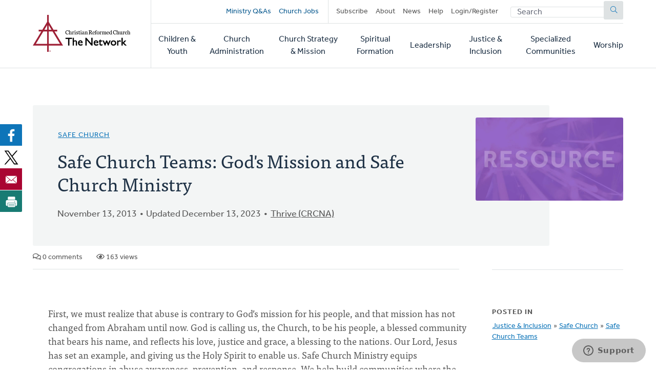

--- FILE ---
content_type: text/html; charset=UTF-8
request_url: https://network.crcna.org/topic/justice-inclusion/safe-church/safe-church-teams/safe-church-teams-gods-mission-and-safe
body_size: 9031
content:


<!DOCTYPE html>
<html lang="en" dir="ltr" prefix="og: https://ogp.me/ns#">
  <head>
    <meta charset="utf-8" />
<noscript><style>form.antibot * :not(.antibot-message) { display: none !important; }</style>
</noscript><meta name="description" content="First, we must realize that abuse is contrary to God’s mission for his people, and that mission has not changed from Abraham until now. God is calling us, the Church, to be his people, a blessed community that bears his name, and reflects his love, justice and grace, a blessing to the nations. Our Lord, Jesus has set an example, and giving us the Holy Spirit to enable us. Safe Church Ministry equips congregations in abuse awareness, prevention, and response. We help build communities where the value of each person is honored; where people are free to worship and grow free from abuse; and where abuse has occurred, the response is compassion and justice that foster healing. This is a critical part of living into God’s mission to be his beloved community on earth; therefore, we must not neglect safe church ministry. The following biblical themes provide a framework for the integral role safe church ministry plays in Christian mission. Our work stands on this scriptural foundation. Genesis 1:26-28 – Created in God’s image – ALL people are created in God’s very image, giving all of us inherent dignity and worth. Abuse destroys God’s image in us. Philippians 2 – Use of power in abuse – See also Matthew 20:24-26. Misuse of power is at the heart of all kinds of abuse. It is diametrically opposed to the way of Jesus, our redeemer and our example, who used his infinite power in sacrificial love for others, dying on a cross, and empowering others through his Holy Spirit. 1 Corinthians 12:12-27 – One Body, the Body of Christ – We are One Body, the Body of Christ - When one part hurts, the whole body hurts. We cannot fully live into our calling when we neglect parts of our body that are hurting. Matthew 18:1-14 &amp; Mark 9:33-36, 42 – Jesus loves children – Jesus had harsh words for those who would cause little ones to stumble. Children had little value in Jesus’ culture, and little more in ours. We shine like stars in the darkness when we make every effort to value, love, and protect our children and those who are vulnerable. Matthew 5:13-16 – Light and salt – we are called to be different from the world around us where disrespect, sexual immorality, abuse, and neglect are common in relationships. In contrast, our Christian communities are called to reflect God’s love. John 10:1-18 and Ezekiel 34 – The Good Shepherd – We are called to follow Jesus, our Good Shepherd, in contrast to the evil shepherds of Israel who only took care of themselves and not their flock. There are many organizations that promote abuse awareness, prevention, and a just and compassionate response. Yet only the Church has the Lord&#039;s presence through his Holy Spirit. Only the Church can overcome the spiritual darkness that leads to abuse. The Church has powerful resources for healing that are not available anywhere else. We, as the Church (even our small part of it as the CRC) must step up to do our part. Safe church ministry is a part of who we are, as the Church; and it&#039;s a critical part of our mission in the world." />
<link rel="canonical" href="https://network.crcna.org/topic/justice-inclusion/safe-church/safe-church-teams/safe-church-teams-gods-mission-and-safe" />
<meta property="og:type" content="Resource" />
<meta property="og:url" content="https://network.crcna.org/topic/justice-inclusion/safe-church/safe-church-teams/safe-church-teams-gods-mission-and-safe" />
<meta property="og:title" content="Safe Church Teams: God&#039;s Mission and Safe Church Ministry" />
<meta property="og:description" content="First, we must realize that abuse is contrary to God’s mission for his people, and that mission has not changed from Abraham until now. God is calling us, the Church, to be his people, a blessed community that bears his name, and reflects his love, justice and grace, a blessing to the nations. Our Lord, Jesus has set an example, and giving us the Holy Spirit to enable us. Safe Church Ministry equips congregations in abuse awareness, prevention, and response. We help build communities where the value of each person is honored; where people are free to worship and grow free from abuse; and where abuse has occurred, the response is compassion and justice that foster healing. This is a critical part of living into God’s mission to be his beloved community on earth; therefore, we must not neglect safe church ministry. The following biblical themes provide a framework for the integral role safe church ministry plays in Christian mission. Our work stands on this scriptural foundation. Genesis 1:26-28 – Created in God’s image – ALL people are created in God’s very image, giving all of us inherent dignity and worth. Abuse destroys God’s image in us. Philippians 2 – Use of power in abuse – See also Matthew 20:24-26. Misuse of power is at the heart of all kinds of abuse. It is diametrically opposed to the way of Jesus, our redeemer and our example, who used his infinite power in sacrificial love for others, dying on a cross, and empowering others through his Holy Spirit. 1 Corinthians 12:12-27 – One Body, the Body of Christ – We are One Body, the Body of Christ - When one part hurts, the whole body hurts. We cannot fully live into our calling when we neglect parts of our body that are hurting. Matthew 18:1-14 &amp; Mark 9:33-36, 42 – Jesus loves children – Jesus had harsh words for those who would cause little ones to stumble. Children had little value in Jesus’ culture, and little more in ours. We shine like stars in the darkness when we make every effort to value, love, and protect our children and those who are vulnerable. Matthew 5:13-16 – Light and salt – we are called to be different from the world around us where disrespect, sexual immorality, abuse, and neglect are common in relationships. In contrast, our Christian communities are called to reflect God’s love. John 10:1-18 and Ezekiel 34 – The Good Shepherd – We are called to follow Jesus, our Good Shepherd, in contrast to the evil shepherds of Israel who only took care of themselves and not their flock. There are many organizations that promote abuse awareness, prevention, and a just and compassionate response. Yet only the Church has the Lord&#039;s presence through his Holy Spirit. Only the Church can overcome the spiritual darkness that leads to abuse. The Church has powerful resources for healing that are not available anywhere else. We, as the Church (even our small part of it as the CRC) must step up to do our part. Safe church ministry is a part of who we are, as the Church; and it&#039;s a critical part of our mission in the world." />
<meta name="twitter:card" content="summary_large_image" />
<meta name="twitter:title" content="Safe Church Teams: God&#039;s Mission and Safe Church Ministry" />
<meta name="Generator" content="Drupal 11 (https://www.drupal.org)" />
<meta name="MobileOptimized" content="width" />
<meta name="HandheldFriendly" content="true" />
<meta name="viewport" content="width=device-width, initial-scale=1.0" />
<link rel="icon" href="/themes/custom/network/favicon.ico" type="image/vnd.microsoft.icon" />

    <title>Safe Church Teams: God&#039;s Mission and Safe Church Ministry | CRC Network</title>
    <link rel="stylesheet" media="all" href="/sites/default/files/css/css_XJhT42jJn9bQAi2x7TziAprLmbvwWuLuui8umeygl1Y.css?delta=0&amp;language=en&amp;theme=network&amp;include=eJxFjEEOgzAMBD8U4SdFTrAgxYkrr1PK70G99DLSzGGKRIhnWG2sGTt7G1suM8IGCHHp46maC60-36wLv_ibhsRpftDWRo5duvyLWnlOFUi4ENKpMCR9mpygH5du61S5AbVoMEo" />
<link rel="stylesheet" media="all" href="/sites/default/files/css/css_LgkmqzHybAvakTH61PcqtHOCkNX-J2cr1n-faIQDE0A.css?delta=1&amp;language=en&amp;theme=network&amp;include=eJxFjEEOgzAMBD8U4SdFTrAgxYkrr1PK70G99DLSzGGKRIhnWG2sGTt7G1suM8IGCHHp46maC60-36wLv_ibhsRpftDWRo5duvyLWnlOFUi4ENKpMCR9mpygH5du61S5AbVoMEo" />
<link rel="stylesheet" media="all" href="https://use.typekit.net/flm0bdx.css" />
<link rel="stylesheet" media="all" href="/sites/default/files/css/css_xES847wFnFkDYbEfi2mFnZC_ghK9ttFM7Vag8d7Ok1E.css?delta=3&amp;language=en&amp;theme=network&amp;include=eJxFjEEOgzAMBD8U4SdFTrAgxYkrr1PK70G99DLSzGGKRIhnWG2sGTt7G1suM8IGCHHp46maC60-36wLv_ibhsRpftDWRo5duvyLWnlOFUi4ENKpMCR9mpygH5du61S5AbVoMEo" />

    <script type="application/json" data-drupal-selector="drupal-settings-json">{"path":{"baseUrl":"\/","pathPrefix":"","currentPath":"node\/37827","currentPathIsAdmin":false,"isFront":false,"currentLanguage":"en"},"pluralDelimiter":"\u0003","gtag":{"tagId":"","consentMode":false,"otherIds":[],"events":[],"additionalConfigInfo":[]},"suppressDeprecationErrors":true,"ajaxPageState":{"libraries":"eJxdzWEKwzAIBeALZcuRxFhJ05lYol3X2y-MsbL-efC-h5jYnTuYUkEBm7GXliFt7tosmh8yesiqWRgcc8wjrv2OC77-sYbGvmt_xFwa-MyVTxFN4xmZXWn5CZB2_vLNqJfVz20qtgoekbQ5kkMSpXExowc7zLnGhMbhWXi3-Ml71WkTfgPiiV3Z","theme":"network","theme_token":null},"ajaxTrustedUrl":{"form_action_p_pvdeGsVG5zNF_XLGPTvYSKCf43t8qZYSwcfZl2uzM":true},"gtm":{"tagId":null,"settings":{"data_layer":"dataLayer","include_classes":false,"allowlist_classes":"","blocklist_classes":"","include_environment":false,"environment_id":"","environment_token":""},"tagIds":["GTM-N2BLLXV"]},"field_group":{"html_element":{"mode":"default","context":"view","settings":{"classes":"content__footer","show_empty_fields":false,"id":"","element":"div","show_label":false,"label_element":"h3","label_element_classes":"","attributes":"","effect":"none","speed":"fast"}}},"user":{"uid":0,"permissionsHash":"2a3679a9eac07e30655e8bbe46e3c5723a6d9d0782299c03e088bbe5ab18407a"}}</script>
<script src="/core/assets/vendor/jquery/jquery.min.js?v=4.0.0-rc.1"></script>
<script src="/modules/custom/network_core/js/jquery.deprecated.functions.js?v=1.x"></script>
<script src="/sites/default/files/js/js_n7KV1QkPD2B2mjBw9n1KhPNdbX1J-TNr3wuD7CEqL0M.js?scope=header&amp;delta=2&amp;language=en&amp;theme=network&amp;include=eJxVy1EOgCAMA9ALoRxpGZNMcDICS9Tb64fG8NOkrymrskQwZM9POB77jBnPEXdXoh3aNs-iAQVy_wRIW3x56tRStX9bUq-ClycthmQQROl5rGg3TLEzwg"></script>
<script src="/modules/contrib/google_tag/js/gtag.js?t7gzbk"></script>
<script src="/modules/contrib/google_tag/js/gtm.js?t7gzbk"></script>

      </head>
  <body class="no-sidebar logged-out page--resource direction--ltr path--node">
        <a href="#main-content" class="visually-hidden focusable" id="skip-to-main">
      Skip to main content
    </a>
    <noscript><iframe src="https://www.googletagmanager.com/ns.html?id=GTM-N2BLLXV"
                  height="0" width="0" style="display:none;visibility:hidden"></iframe></noscript>

      <div class="dialog-off-canvas-main-canvas" data-off-canvas-main-canvas>
    

<div id="page"  class="page contained">

	<header role="banner" class="header" id="header">
		<div id="header-main" class="layout-container">
			<div class="header__branding">
				<a id="logo" name="Home" class="logo" href="https://network.crcna.org/">
					<span class="visually-hidden">Home</span>
				</a>
			</div>
			<div class="header__menus">
				<button id="toggle-search" class="toggle toggle--search" aria-controls="search" aria-expanded="false" aria-haspopup="menu">
					<i class="icon far fa-search" aria-hidden="true"></i>
					<div class="text">Search</div>
				</button>

				<div id="top-menu" class="top-menu">
					

  <div class="header-top-region">
    <nav role="navigation" aria-labelledby="block-secondarynavigation-menu" id="block-secondarynavigation" class="block secondarynavigation">
            
  <h2 class="visually-hidden" id="block-secondarynavigation-menu">Secondary navigation</h2>
  

        
              <ul class="clearfix menu">
              <li>
        <a href="/questions" class="promoted" data-drupal-link-system-path="questions">Ministry Q&amp;As</a>
              </li>
          <li>
        <a href="/jobs" class="promoted pipe-right" data-drupal-link-system-path="jobs">Church Jobs</a>
              </li>
          <li>
        <a href="/subscribe" data-drupal-link-system-path="node/26942">Subscribe</a>
              </li>
          <li>
        <a href="/about" title="About The Network" data-drupal-link-system-path="node/14427">About</a>
              </li>
          <li>
        <a href="/topic/news">News</a>
              </li>
          <li>
        <a href="/help" data-drupal-link-system-path="node/14441">Help</a>
              </li>
          <li>
        <a href="/user/login" data-drupal-link-system-path="user/login">Login/Register</a>
              </li>
        </ul>
  


  </nav>
<div class="network-display-search-form block searchformblock" data-drupal-selector="network-display-search-form" id="block-searchformblock">
  
    
      <form action="/topic/justice-inclusion/safe-church/safe-church-teams/safe-church-teams-gods-mission-and-safe" method="post" id="network-display-search-form" accept-charset="UTF-8">
  <div class="js-form-item form-item js-form-type-textfield form-item-keywords js-form-item-keywords">
      <label for="edit-keywords" class="js-form-required form-required">Search</label>
        <input data-drupal-selector="edit-keywords" type="text" id="edit-keywords" name="keywords" value="" size="60" maxlength="128" placeholder="Search" class="form-text required" required="required" />

        </div>
<input data-drupal-selector="edit-submit" type="submit" id="edit-submit" name="op" value="Submit" class="button js-form-submit form-submit" />
<input autocomplete="off" data-drupal-selector="form-hnzmdq2jbbejpmskm6v4fbsuoa1y21pxo4qgnioklee" type="hidden" name="form_build_id" value="form-hnZMdq2jbBeJPmSkm6V4FbSUOA1y21pxO4QgNiOklEE" />
<input data-drupal-selector="edit-network-display-search-form" type="hidden" name="form_id" value="network_display_search_form" />

</form>

  </div>

  </div>

				</div>

				<button id="toggle-menu" class="toggle toggle--menu" aria-controls="mobile-menu" aria-expanded="false" aria-haspopup="menu">
					<i class="icon far fa-bars" aria-hidden="true"></i>
					<div class="text">Menu</div>
				</button>

				<div id="mobile-menu" class="mobile-menu">
					<div class="main-menu">
						

  <div class="header-bottom-region">
    <nav role="navigation" aria-labelledby="block-mainnavigation-menu" id="block-mainnavigation" class="block mainnavigation">
            
  <h2 class="visually-hidden" id="block-mainnavigation-menu">Main navigation</h2>
  

        
							<ul class="clearfix menu">
																																					<li class="menu-item">
																	<a href="/topic/children-youth" aria-haspopup="false" data-drupal-link-system-path="taxonomy/term/1">Children &amp; Youth</a>
																								</li>
																																		<li class="menu-item">
																	<a href="/topic/church-administration" aria-haspopup="false" data-drupal-link-system-path="taxonomy/term/2">Church Administration</a>
																								</li>
																																		<li class="menu-item">
																	<a href="/topic/church-strategy-mission" aria-haspopup="false" data-drupal-link-system-path="taxonomy/term/1301">Church Strategy &amp; Mission</a>
																								</li>
																																		<li class="menu-item">
																	<a href="/topic/spiritual-formation" aria-haspopup="false" data-drupal-link-system-path="taxonomy/term/4">Spiritual Formation</a>
																								</li>
																																		<li class="menu-item">
																	<a href="/topic/leadership" aria-haspopup="false" data-drupal-link-system-path="taxonomy/term/6">Leadership</a>
																								</li>
																																		<li class="menu-item">
																	<a href="/topic/justice-inclusion" aria-haspopup="false" data-drupal-link-system-path="taxonomy/term/5">Justice &amp; Inclusion</a>
																								</li>
																																		<li class="menu-item">
																	<a href="/topic/specialized-communities" aria-haspopup="false" data-drupal-link-system-path="taxonomy/term/3">Specialized Communities</a>
																								</li>
																																		<li class="menu-item">
																	<a href="/topic/worship" aria-haspopup="false" data-drupal-link-system-path="taxonomy/term/7">Worship</a>
																								</li>
											</ul>
								


  </nav>

  </div>

					</div>
				</div>
			</div>
		</div>
	</header>

	<div class="main">
		<main role="main">
			<a id="main-content" tabindex="-1"></a>
										<div class="page-banner">
					

  <div class="page-banner-region">
    <div id="block-networkbanner" class="block networkbanner">
  
    
      

<article  class="banner display-banner resource fallback-banner">
      <div class="banner__wrapper">
      <div class="banner__text">
        <div class="layout-container">
          <div class="text">
                          

      <p class="field display-topic">
                                        <a href="/topic/justice-inclusion/safe-church" hreflang="en">Safe Church</a>
          </p>
  
                        
            <h1><span>Safe Church Teams: God&#039;s Mission and Safe Church Ministry</span>
</h1>
            
            <div class="content-author">
              <p class="blog-date">November 13, 2013</p>
                              <p class="blog-date">Updated December 13, 2023</p>
                                            <div class="field-author"><span><a title="View user profile." href="/user/52048">Thrive (CRCNA)</a></span>
</div>
                            

            </div>
          </div>
          <div class="content-details">
                                    <span class="comment-count"><i class="far fa-comments" aria-hidden="true"></i> 0 comments</span>
            <span class="view-count"><i class="far fa-eye" aria-hidden="true"></i> 163 views</span>
                      </div>

        </div>
      </div>
      <div class="banner__featured_image">
        

      <div class="field post-banner">
              <div class="field-content"><div>
  
  

            <div class="field field-media-image">    <picture>
                  <source srcset="/sites/default/files/styles/featured_image_desktop/public/2022-07/crc-resource-fallback.jpg?h=8abcec71&amp;itok=Lv3c11KW 1x, /sites/default/files/styles/featured_image_desktop_2x/public/2022-07/crc-resource-fallback.jpg?h=8abcec71&amp;itok=2qZPMhFh 2x" media="(min-width: 768px)" type="image/jpeg" width="1200" height="675"/>
              <source srcset="/sites/default/files/styles/featured_image_tablet_/public/2022-07/crc-resource-fallback.jpg?h=8abcec71&amp;itok=b7p_5KHb 1x, /sites/default/files/styles/featured_image_tablet_2x/public/2022-07/crc-resource-fallback.jpg?h=8abcec71&amp;itok=dnKQDTcX 2x" media="(min-width: 480px) and (max-width: 767px)" type="image/jpeg" width="768" height="432"/>
              <source srcset="/sites/default/files/styles/featured_image_mobile/public/2022-07/crc-resource-fallback.jpg?h=8abcec71&amp;itok=S8tnRCkf 1x, /sites/default/files/styles/featured_image_mobile_2x/public/2022-07/crc-resource-fallback.jpg?h=8abcec71&amp;itok=3lGWHoBB 2x" media="(max-width: 479px)" type="image/jpeg" width="480" height="270"/>
                  <img loading="eager" width="480" height="270" src="/sites/default/files/styles/featured_image_mobile/public/2022-07/crc-resource-fallback.jpg?h=8abcec71&amp;itok=S8tnRCkf" alt="Resource" />

  </picture>

</div>
      
</div>
</div>
          </div>
  
      </div>
    </div>
    </article>

  </div>
<div id="block-bettersocialsharingbuttons" class="block bettersocialsharingbuttons">
  
    
      

<div style="display: none"><link rel="preload" href="/modules/contrib/better_social_sharing_buttons/assets/dist/sprites/social-icons--no-color.svg" as="image" type="image/svg+xml" crossorigin="anonymous"/></div>

<div
	class="social-sharing-buttons">
				<a href="https://www.facebook.com/sharer/sharer.php?u=https://network.crcna.org/topic/justice-inclusion/safe-church/safe-church-teams/safe-church-teams-gods-mission-and-safe&amp;title=Safe%20Church%20Teams%3A%20God%27s%20Mission%20and%20Safe%20Church%20Ministry" target="_blank" title="Share to Facebook" aria-label="Share to Facebook" class="social-sharing-buttons__button share-facebook" rel="noopener">
			<svg width="36px" height="36px" style="border-radius:3px;">
				<use href="/modules/contrib/better_social_sharing_buttons/assets/dist/sprites/social-icons--no-color.svg#facebook"/>
			</svg>
		</a>
	
				<a href="https://twitter.com/intent/tweet?text=Safe%20Church%20Teams%3A%20God%27s%20Mission%20and%20Safe%20Church%20Ministry+https://network.crcna.org/topic/justice-inclusion/safe-church/safe-church-teams/safe-church-teams-gods-mission-and-safe" target="_blank" title="Share to X" aria-label="Share to X" class="social-sharing-buttons__button share-x" rel="noopener">
			<svg width="36px" height="36px" style="border-radius:3px;">
				<use href="/modules/contrib/better_social_sharing_buttons/assets/dist/sprites/social-icons--no-color.svg#x"/>
			</svg>
		</a>
	
		
		
		
		
		
		
		
		
				<a href="/cdn-cgi/l/email-protection#[base64]" title="Share to Email" aria-label="Share to Email" class="social-sharing-buttons__button share-email" target="_blank" rel="noopener">
			<svg width="36px" height="36px" style="border-radius:3px;">
				<use href="/modules/contrib/better_social_sharing_buttons/assets/dist/sprites/social-icons--no-color.svg#email"/>
			</svg>
		</a>
	
		
											<a href="javascript:window.print()" rel="" title="Print" aria-label="Print" class="social-sharing-buttons__button share-print">
			<svg width="36px" height="36px" style="border-radius:3px;">
				<use href="/modules/contrib/better_social_sharing_buttons/assets/dist/sprites/social-icons--no-color.svg#print"/>
			</svg>
		</a>
	</div>

  </div>

  </div>

				</div>
			
			

  <div class="messages-region">
    <div data-drupal-messages-fallback class="hidden"></div>

  </div>

			



			
			<div class="main-content">
				

  <div class="content-region">
    <div id="block-network-content" class="block network-content">
  
    
      

<article  class="resource display-full">
  
<div  class="content__main">
    

            <div class="field field-body"><p>First, we must realize that abuse is contrary to God’s mission for his people, and that mission has not changed from Abraham until now. God is calling us, the Church, to be his people, a blessed community that bears his name, and reflects his love, justice and grace, a blessing to the nations. Our Lord, Jesus has set an example, and giving us the Holy Spirit to enable us. Safe Church Ministry equips congregations in abuse awareness, prevention, and response. We help build communities where the value of each person is honored; where people are free to worship and grow free from abuse; and where abuse has occurred, the response is compassion and justice that foster healing. This is a critical part of living into God’s mission to be his beloved community on earth; therefore, we must not neglect safe church ministry. &nbsp;</p>
<p>The following biblical themes provide a framework for the integral role safe church ministry plays in Christian mission. Our work stands on this scriptural foundation.</p>
<p><strong>Genesis 1:26-28 – Created in God’s image</strong> – ALL people are created in God’s very image, giving all of us inherent dignity and worth. Abuse destroys God’s image in us.</p>
<p><strong>Philippians 2 – Use of power in abuse</strong> – See also Matthew 20:24-26. Misuse of power is at the heart of all kinds of abuse. It is diametrically opposed to the way of Jesus, our redeemer and our example, who used his infinite power in sacrificial love for others, dying on a cross, and empowering others through his Holy Spirit.</p>
<p><strong>1 Corinthians 12:12-27 – One Body, the Body of Christ</strong> –&nbsp;We are One Body, the Body of Christ - When one part hurts, the whole body hurts. We cannot fully live into our calling when we neglect parts of our body that are hurting.</p>
<p><strong>Matthew 18:1-14 &amp; Mark 9:33-36, 42 – Jesus loves children</strong> – Jesus had harsh words for those who would cause little ones to stumble. Children had little value in Jesus’ culture, and little more in ours. We shine like stars in the darkness when we make every effort to value, love, and protect our children and those who are vulnerable.</p>
<p><strong>Matthew 5:13-16 – Light and salt</strong> – we are called to be different from the world around us where disrespect, sexual immorality, abuse, and neglect are common in relationships. In contrast, our Christian communities are called to reflect God’s love.</p>
<p><strong>John 10:1-18 and Ezekiel 34 – The Good Shepherd </strong>– We are called to follow Jesus, our Good Shepherd, in contrast to the evil shepherds of Israel who only took care of themselves and not their flock.</p>
<p>There are many organizations that promote abuse awareness, prevention, and a just and compassionate response. Yet only the Church has the Lord's presence through his Holy Spirit. Only the Church can overcome&nbsp;the spiritual darkness that leads to abuse. The Church has powerful resources for healing that are not available anywhere else. We, as the Church (even our small part of it as the CRC) must step up to do our part. Safe church ministry is&nbsp;a part of who we are, as the Church;&nbsp;and it's a critical part of&nbsp;our mission in&nbsp;the world.&nbsp;</p>
</div>
      

  <div class="field field-media">
    <div class="field-label">Attached Media</div>
          <div>
              <div class="field-content"><div>
  
  

  <div class="field field-media-file">
    <div class="field-label">File</div>
              <div class="field-content"><span class="file file--mime-application-pdf file--application-pdf"><a href="/sites/default/files/2018.Safe%20Church%20Ministry%20-%20Mission%20%26%20Biblical%20Themes.pdf" type="application/pdf">2018.Safe Church Ministry - Mission &amp; Biblical Themes.pdf</a></span>
  <span>(266.84 KB)</span>
</div>
          </div>

</div>
</div>
              </div>
      </div>

<div  class="content__footer">
    <div>This content is licensed under <em>Creative Commons - Attribution, NonCommercial, No Derivatives</em> (<a href="/about-licensing">learn more</a>). The Network hosts user-submitted content. Posts don't necessarily imply CRCNA endorsement, but must comply with our <a href="/community-guidelines">Community Guidelines</a>.</div><div class="flag flag-subscribe-comments action-flag"><a href="/user/login?destination=/topic/justice-inclusion/safe-church/safe-church-teams/safe-church-teams-gods-mission-and-safe">Subscribe to Comments</a></div><div class="flag flag-mark-post-for-review action-flag"><a href="/user/login?destination=/topic/justice-inclusion/safe-church/safe-church-teams/safe-church-teams-gods-mission-and-safe">Mark for Review</a></div>
  </div>
<section class="comments-logged-out">
  
  

      <h2>Let's Discuss</h2>
    <div class="comment-cta">
    <p>We love your comments! Thank you for helping us uphold the <a href="/community-guidelines">Community Guidelines</a> to make this an encouraging and respectful community for everyone.</p>
  </div>
      <a href="/user" class="button button--primary">Login or Register to Comment</a>
  
</section>

  </div>
<div  class="content__sidebar">
    

  <div class="field deepest-topics">
    <div class="field-label">Posted In</div>
          <div>
              <div class="field-content"><a href="/topic/justice-inclusion" hreflang="en">Justice &amp; Inclusion</a> » <a href="/topic/justice-inclusion/safe-church" hreflang="en">Safe Church</a> » <a href="/topic/justice-inclusion/safe-church/safe-church-teams" hreflang="en">Safe Church Teams</a></div>
              </div>
      </div>

  </div>
</article>

  </div>

  </div>

			</div>
			
			
		</main>
		<div class="end-main"></div>
	</div>

			<div role="complementary">
							<div class="content-bottom">
					<div class="layout-container">
						

  <div class="content-bottom-region">
    <div class="views-element-container block views-block-featured-in-current-topic-block-1" id="block-views-block-featured-in-current-topic-block-1">
  
      <h2>Featured</h2>
    
      <div><div class="view js-view-dom-id-52fd73e357060bdbbb9b7fb67b1e3b4790ee54e1c96966f6efe6db2d7f4b875f featured-in-current-topic">
  
  
  

  
  
  

  <div class="view-content">
          <div class="views-row">


<article  class="blog display-teaser card image-card has-image featured">
	<div class="card__container">
		<div class="card__image">
			

      <div class="field teaser-banner">
              <div class="field-content"><div>
  
  

            <div class="field field-media-image">    <picture>
                  <source srcset="/sites/default/files/styles/card_image_desktop/public/cropped_pexels_calendar.png?h=06c3f0e5&amp;itok=JaL8fap5 1x, /sites/default/files/styles/card_image_desktop_2x/public/cropped_pexels_calendar.png?h=06c3f0e5&amp;itok=xk8wicdr 2x" media="(min-width: 768px)" type="image/png" width="560" height="315"/>
              <source srcset="/sites/default/files/styles/card_image_tablet/public/cropped_pexels_calendar.png?h=06c3f0e5&amp;itok=9DzoFvEP 1x, /sites/default/files/styles/card_image_tablet_2x/public/cropped_pexels_calendar.png?h=06c3f0e5&amp;itok=wENCNyga 2x" media="(min-width: 480px) and (max-width: 767px)" type="image/png" width="720" height="405"/>
              <source srcset="/sites/default/files/styles/card_image_mobile/public/cropped_pexels_calendar.png?h=06c3f0e5&amp;itok=_dX8BCS_ 1x, /sites/default/files/styles/card_image_mobile_2x/public/cropped_pexels_calendar.png?h=06c3f0e5&amp;itok=6yT_k2-A 2x" media="(max-width: 479px)" type="image/png" width="430" height="242"/>
                  <img loading="eager" width="430" height="242" src="/sites/default/files/styles/card_image_mobile/public/cropped_pexels_calendar.png?h=06c3f0e5&amp;itok=_dX8BCS_" alt="An individual writes on a calendar. Courtesy of cottonwood studios on Pexels. " />

  </picture>

</div>
      
</div>
</div>
          </div>
  
		</div>

		<div class="card__content">
			<div>
									<span class="featured-badge">Featured</span>
								<div class="kicker field-primary-topic">
					

      <p class="field display-topic">
                                        Safe Church
          </p>
  
				</div>
				
				<h3 class="h4">
					<a href="/topic/justice-inclusion/safe-church/policy-prevention/register-now-monthly-conversations-safer" rel="bookmark" class="card__link"><span>Register Now: Monthly Conversations for Safer Churches</span>
</a>
				</h3>
				

				
			</div>
							<footer class="meta">
					December 8, 2025
				</footer>
					</div>
	</div>
</article>
</div>

    </div>
    

  

  
  
</div>
</div>
  </div>
<div class="views-element-container block views-block-latest-in-current-topic-block-1" id="block-views-block-latest-in-current-topic-block-1">
  
      <h2>Latest in Safe Church</h2>
    
      <div><div class="view js-view-dom-id-9b8452081a64686fc75e4f0bc2e00133a4c0138d2aac07c4a3351084aba3ed5d latest-in-current-topic">
  
  
  

  
  
  

  <div class="view-content">
          <div class="views-row">


<article  class="blog display-mini_teaser">
	<div class="kicker field-primary-topic">
		

      <p class="field display-topic">
                                        Safe Church
          </p>
  
	</div>
	
	<h3 class="h4">
		<a href="/topic/justice-inclusion/safe-church/policy-prevention/register-now-monthly-conversations-safer" rel="bookmark" class="card__link"><span>Register Now: Monthly Conversations for Safer Churches</span>
</a>
	</h3>
	

	

			<footer class="meta">
			December 8, 2025
		</footer>
	</article>
</div>
    <div class="views-row">


<article  class="blog display-mini_teaser">
	<div class="kicker field-primary-topic">
		

      <p class="field display-topic">
                                        Safe Church, 
                                        Leadership Development
          </p>
  
	</div>
	
	<h3 class="h4">
		<a href="/topic/justice-inclusion/safe-church/meet-julia-rathbun-your-safe-church-consultant" rel="bookmark" class="card__link"><span>Meet Julia Rathbun, Your Safe Church Consultant </span>
</a>
	</h3>
	

	

			<footer class="meta">
			February 26, 2025
		</footer>
	</article>
</div>
    <div class="views-row">


<article  class="question display-mini_teaser">
	<div class="kicker field-primary-topic">
		

      <p class="field display-topic">
                                        Safe Church
          </p>
  
	</div>
	
	<h3 class="h4">
		<a href="/topic/justice-inclusion/safe-church/emotional-psychological-spiritual-abuse/does-crc-provide-abuse" rel="bookmark" class="card__link"><span>Does the CRC Provide Abuse Investigation Services to Non-CRC Churches?</span>
</a>
	</h3>
	

	

			<footer class="meta">
			February 18, 2025
		</footer>
	</article>
</div>

    </div>
    

  

  
  
</div>
</div>
  </div>
<div class="views-element-container block views-block-related-posts-block-1" id="block-views-block-related-posts-block-1">
  
      <h2>Related Posts</h2>
    
      <div><div class="view js-view-dom-id-0ddd949c49ae674ae01f3160f44125a2c988dfa8a127a7ad32e3bf0a72134b31 related-posts">
  
  
  

  
  
  

  <div class="view-content">
          <div class="views-row">


<article  class="resource display-mini_teaser">
	<div class="kicker field-primary-topic">
		

      <p class="field display-topic">
                                        Safe Church
          </p>
  
	</div>
	
	<h3 class="h4">
		<a href="/topic/justice-inclusion/safe-church/sexual-abuse/responding-abuse-toolkit-step-1-be-prepared" rel="bookmark" class="card__link"><span>Responding to Abuse Toolkit Step #1: Be Prepared </span>
</a>
	</h3>
	

	

			<footer class="meta">
			March 6, 2018
		</footer>
	</article>
</div>
    <div class="views-row">


<article  class="blog display-mini_teaser">
	<div class="kicker field-primary-topic">
		

      <p class="field display-topic">
                                        Safe Church, 
                                        Faith Nurture
          </p>
  
	</div>
	
	<h3 class="h4">
		<a href="/topic/justice-inclusion/safe-church/circle-grace/if-only-i-had-told-someone" rel="bookmark" class="card__link"><span>If Only I Had Told Someone...</span>
</a>
	</h3>
	

	

			<footer class="meta">
			August 27, 2014
		</footer>
	</article>
</div>
    <div class="views-row">


<article  class="resource display-mini_teaser">
	<div class="kicker field-primary-topic">
		

      <p class="field display-topic">
                                        Safe Church
          </p>
  
	</div>
	
	<h3 class="h4">
		<a href="/topic/justice-inclusion/safe-church/safe-church-teams/safe-church-teams-building-team" rel="bookmark" class="card__link"><span>Safe Church Teams: Building a Team </span>
</a>
	</h3>
	

	

			<footer class="meta">
			November 23, 2020
		</footer>
	</article>
</div>

    </div>
    

  

  
  
</div>
</div>
  </div>

  </div>

					</div>
				</div>
			
			

  <div class="cta-region">
    <div id="block-addyourpostcta" class="block addyourpostcta">
  
    
      <div class="add-post-cta"><div class="layout-container"><h2>We want to hear from you.</h2>
<p>Connect to The Network and add your own question, blog, resource, or job.</p>
<a href="/add" class="button network_display.add">Add Your Post</a></div></div>
  </div>

  </div>

		</div>
	
	<footer role="contentinfo" id="footer" class="footer">
					<div class="layout-container">
				

  <div class="footer-region">
    <div id="block-networkcopyright" class="block networkcopyright">
  
    
      <p>&copy; 2025 Christian Reformed Church in North America. All rights reserved.</p><p>The Network is a collection of content posted by members of our online community. Our hosting of this content does not imply endorsement, nor can we verify the accuracy of user-submitted posts.</p><p>For website questions or corrections, please contact us at <a href="/cdn-cgi/l/email-protection#107e7564677f627b507362737e713e7f6277"><span class="__cf_email__" data-cfemail="147a7160637b667f547766777a753a7b6673">[email&#160;protected]</span></a>.</p>
  </div>
<nav role="navigation" aria-labelledby="block-footer-menu" id="block-footer" class="block footer">
      
  <h2 id="block-footer-menu">Quick Links</h2>
  

        
              <ul class="clearfix menu">
              <li>
        <a href="https://network.crcna.org/community-guidelines">Community Guidelines</a>
              </li>
          <li>
        <a href="/user/login" data-drupal-link-system-path="user/login">Login/Register</a>
              </li>
        </ul>
  


  </nav>
<div id="block-networkcontactinfo" class="block networkcontactinfo">
  
    
      <div class="contact-container"><div class="contact-info"><a href="tel:800-272-5125" class="contact"><i class="fas fa-phone" aria-hidden="true"></i>
<span>800-272-5125</span>
</a><a href="/cdn-cgi/l/email-protection#9cf2f9e8ebf3eef7dcffeefff2fdb2f3eefb" class="contact"><i class="fas fa-envelope" aria-hidden="true"></i>
<span><span class="__cf_email__" data-cfemail="c4aaa1b0b3abb6af84a7b6a7aaa5eaabb6a3">[email&#160;protected]</span></span>
</a><a href="https://support.crcna.org/hc/en-us/requests/new" class="contact"><i class="fas fa-comment" aria-hidden="true"></i>
<span>Live Chat</span>
</a></div><div class="contact-social"><a href="https://network.crcna.org/feeds/all/all/rss.xml" class="contact social"><i class="fas fa-rss" aria-hidden="true"></i>
<span class="visually-hidden">RSS Feed</span>
</a><a href="https://www.facebook.com/CRCNetwork/" class="contact social"><i class="fab fa-facebook" aria-hidden="true"></i>
<span class="visually-hidden">Facebook</span>
</a><a href="https://twitter.com/crcnetwork" class="contact social"><i class="fab fa-twitter" aria-hidden="true"></i>
<span class="visually-hidden">Twitter</span>
</a></div></div>
  </div>

  </div>

			</div>
			</footer>

	
</div>

  </div>

    
    <script data-cfasync="false" src="/cdn-cgi/scripts/5c5dd728/cloudflare-static/email-decode.min.js"></script><script src="/sites/default/files/js/js_nqqWZaM2qJ0f7CxFED9c4Pu6c_ODQ8-GpFuafNeafIE.js?scope=footer&amp;delta=0&amp;language=en&amp;theme=network&amp;include=eJxVy1EOgCAMA9ALoRxpGZNMcDICS9Tb64fG8NOkrymrskQwZM9POB77jBnPEXdXoh3aNs-iAQVy_wRIW3x56tRStX9bUq-ClycthmQQROl5rGg3TLEzwg"></script>
<script src="https://kit.fontawesome.com/7b18199a46.js" crossorigin="anonymous"></script>
<script src="/sites/default/files/js/js_boegxkkB6cncBM-2zImgpp02DuMk9XrYdS21ycwKGT8.js?scope=footer&amp;delta=2&amp;language=en&amp;theme=network&amp;include=eJxVy1EOgCAMA9ALoRxpGZNMcDICS9Tb64fG8NOkrymrskQwZM9POB77jBnPEXdXoh3aNs-iAQVy_wRIW3x56tRStX9bUq-ClycthmQQROl5rGg3TLEzwg"></script>

  </body>
</html>


--- FILE ---
content_type: text/css
request_url: https://network.crcna.org/sites/default/files/css/css_LgkmqzHybAvakTH61PcqtHOCkNX-J2cr1n-faIQDE0A.css?delta=1&language=en&theme=network&include=eJxFjEEOgzAMBD8U4SdFTrAgxYkrr1PK70G99DLSzGGKRIhnWG2sGTt7G1suM8IGCHHp46maC60-36wLv_ibhsRpftDWRo5duvyLWnlOFUi4ENKpMCR9mpygH5du61S5AbVoMEo
body_size: -65
content:
/* @license GPL-2.0-or-later https://www.drupal.org/licensing/faq */
:root{--gin-font-size-xxs:1.2rem;--gin-font-size-xs:small;--gin-font-size-s:1.4rem;--gin-font-size:1.6rem;--gin-font-size-l:1.8rem;--gin-font-size-xl:2rem;--gin-font-size-h3:2.4rem;--gin-font-size-h2:2.8rem;--gin-font-size-h1:2.56rem;--gin-spacing-xs:0.8rem;--gin-spacing-s:1.2rem;--gin-spacing-m:1.6rem;--gin-spacing-l:2.4rem;--gin-spacing-xl:3.2rem;--gin-spacing-xxl:4.8rem;--gin-spacing-xxxl:6.4rem}.toolbar button{font-family:inherit;text-transform:none;text-shadow:none}.toolbar button:hover{text-decoration:none}.toolbar h1,.toolbar h2,.toolbar h3,.toolbar h4,.toolbar h5,.toolbar h6{font-family:inherit;text-transform:none}.toolbar-icon-edit{font-family:var(--ginFont);text-transform:none;letter-spacing:normal;border-radius:0}.toolbar-icon-edit::before{right:auto}@media(min-width:61em){.toolbar-menu-administration .toolbar-icon{font-size:1.6rem !important}.toolbar-menu-administration .menu-item--expanded{position:relative}.toolbar-menu-administration .menu-item--expanded::before{left:auto !important}.toolbar-menu__trigger{font-size:1.4rem !important}}@media(max-width:60.99em){body.toolbar-tray-open.toolbar-vertical.toolbar-fixed{margin-left:24rem}.toolbar-tray.is-active.toolbar-tray-vertical{width:24rem !important}.toolbar-tray.is-active.toolbar-tray-vertical .toolbar-handle::before{margin:0}}button.trigger::before{bottom:auto;right:auto}.contextual .trigger::before{width:1.2rem;height:1.2rem}
